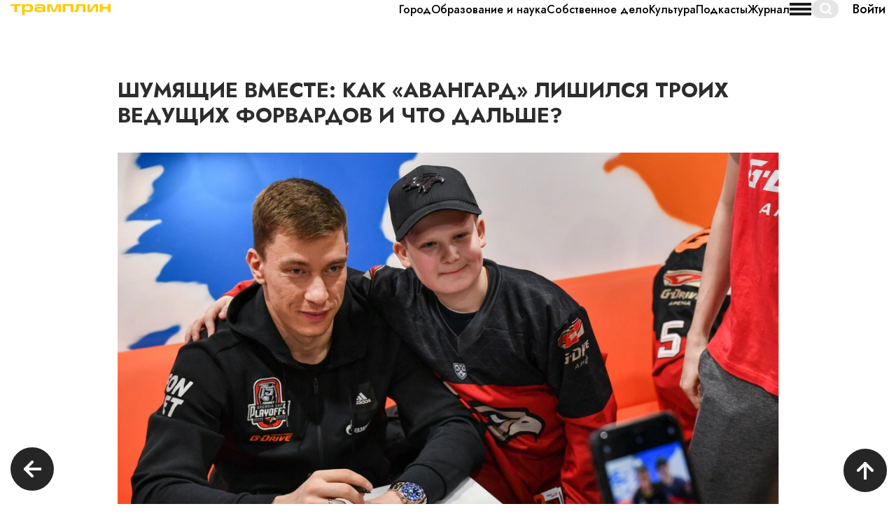

--- FILE ---
content_type: text/html; charset=utf-8
request_url: https://tramplin.media/news/7/4473
body_size: 23695
content:
<!DOCTYPE html>
<html lang="ru" dir="ltr"
  xmlns:fb="http://ogp.me/ns/fb#"
  xmlns:og="http://ogp.me/ns#">

	<head>
		<title>Шумящие вместе: как «Авангард» лишился троих ведущих форвардов и что дальше?. Медиа «Трамплин» Омск</title>
		<meta http-equiv="Content-Type" content="text/html; charset=utf-8" />
<script src="/sites/all/modules/contrib/webpdrupal7/core_scripts/staff/js/lazysizes/lazysizes.min.js" async="async"></script>
<script src="/sites/all/modules/contrib/webpdrupal7/core_scripts/staff/js/webp-on-off-class.min.js" async="async"></script>
<script src="/sites/all/modules/contrib/webpdrupal7/core_scripts/staff/js/lazysizes/lazysizes.unveilhooks.min.js" async="async"></script>
<script type="application/ld+json">{"@context":"http:\/\/schema.org\/","@type":"BreadcrumbList","itemListElement":[{"@type":"ListItem","position":1,"name":"\u0413\u043b\u0430\u0432\u043d\u0430\u044f \u0441\u0442\u0440\u0430\u043d\u0438\u0446\u0430","item":"https:\/\/tramplin.media\/"},{"@type":"ListItem","position":2,"name":"\u0413\u043e\u0440\u043e\u0434","item":"https:\/\/tramplin.media\/news\/7"},{"@type":"ListItem","position":3,"name":"\u0428\u0443\u043c\u044f\u0449\u0438\u0435 \u0432\u043c\u0435\u0441\u0442\u0435: \u043a\u0430\u043a \u00ab\u0410\u0432\u0430\u043d\u0433\u0430\u0440\u0434\u00bb \u043b\u0438\u0448\u0438\u043b\u0441\u044f \u0442\u0440\u043e\u0438\u0445 \u0432\u0435\u0434\u0443\u0449\u0438\u0445 \u0444\u043e\u0440\u0432\u0430\u0440\u0434\u043e\u0432 \u0438 \u0447\u0442\u043e \u0434\u0430\u043b\u044c\u0448\u0435?","item":"https:\/\/tramplin.media\/news\/7\/4473"}]}</script>
<meta name="description" content="Шумящие вместе: как «Авангард» лишился троих ведущих форвардов и что дальше?. Медиа «Трамплин» Омск. вторник, января 13, 2026 - 20:55" />
<link rel="canonical" href="https://tramplin.media/news/7/4473" />
<meta property="og:site_name" content="Новое медиа «Трамплин» I Омск" />
<meta property="og:url" content="https://трамплиномск.рф/news/7/4473" />
<meta property="og:type" content="website" />
<meta property="og:title" content="Медиа «Трамплин»: Шумящие вместе: как «Авангард» лишился троих ведущих форвардов и что дальше?" />
<meta property="og:description" content="Шумящие вместе: как «Авангард» лишился троих ведущих форвардов и что дальше?. Медиа «Трамплин» Омск. вторник, января 13, 2026 - 20:55" />
<meta property="og:image" content="https://tramplin.media/sites/default/files/styles/for_metatags/public/20230511_avg_2.jpg?itok=jFE2xwjV" />
<meta property="og:image:url" content="https://tramplin.media/sites/default/files/styles/for_metatags/public/20230511_avg_2.jpg?itok=jFE2xwjV" />
<meta property="og:image:width" content="600" />
<meta property="og:image:height" content="600" />
		<meta name="viewport" content="width=device-width, initial-scale=1.0">
		<link rel="shortcut icon" href="/favicon.ico" type="image/x-icon">
		<link rel="apple-touch-icon" sizes="180x180" href="/sites/all/themes/tramplin/apple-touch-icon.png">
		<link rel="icon" sizes="32x32" href="/sites/all/themes/tramplin/favicon-32x32.jpg" type="image/jpeg">
		<link rel="icon" sizes="16x16" href="/sites/all/themes/tramplin/favicon-16x16.jpg" type="image/jpeg">
		<link rel="manifest" href="/sites/all/themes/tramplin/manifest.json">
		<link rel="mask-icon" href="/sites/all/themes/tramplin/safari-pinned-tab.svg" color="#FFCC00">
		<link rel="msapplication-config" href="/browserconfig.xml">
		<meta name="theme-color" content="#ffffff">
		<style>
@import url("https://tramplin.media/modules/system/system.base.css?sljp2d");
</style>
<style>
@import url("https://tramplin.media/sites/all/modules/contrib/colorbox_node/colorbox_node.css?sljp2d");
@import url("https://tramplin.media/sites/all/modules/contrib/date/date_api/date.css?sljp2d");
@import url("https://tramplin.media/modules/field/theme/field.css?sljp2d");
@import url("https://tramplin.media/modules/node/node.css?sljp2d");
@import url("https://tramplin.media/sites/all/modules/contrib/views/css/views.css?sljp2d");
@import url("https://tramplin.media/sites/all/modules/contrib/ckeditor/css/ckeditor.css?sljp2d");
</style>
<style>
@import url("https://tramplin.media/sites/all/modules/contrib/colorbox/styles/default/colorbox_style.css?sljp2d");
@import url("https://tramplin.media/sites/all/modules/contrib/ctools/css/ctools.css?sljp2d");
@import url("https://tramplin.media/sites/all/modules/webform_layout/layout_box.css?sljp2d");
@import url("https://tramplin.media/sites/all/modules/contrib/webform/css/webform.css?sljp2d");
</style>
<link type="text/css" rel="stylesheet" href="https://cdn.jsdelivr.net/npm/bootstrap@3.4.1/dist/css/bootstrap.css" media="all" />
<link type="text/css" rel="stylesheet" href="https://cdn.jsdelivr.net/npm/@unicorn-fail/drupal-bootstrap-styles@0.0.2/dist/3.3.1/7.x-3.x/drupal-bootstrap.css" media="all" />
<style>
@import url("https://tramplin.media/sites/all/themes/tramplin/css/style.css?sljp2d");
@import url("https://tramplin.media/sites/all/themes/tramplin/css/slick.css?sljp2d");
@import url("https://tramplin.media/sites/all/themes/tramplin/css/animate.min.css?sljp2d");
@import url("https://tramplin.media/sites/all/themes/tramplin/css/custom.css?sljp2d");
</style>
		<!-- HTML5 element support for IE6-8 -->
		<!--[if lt IE 9]>
		<script src="https://cdn.jsdelivr.net/html5shiv/3.7.3/html5shiv-printshiv.min.js"></script>
	<![endif]-->
		<!-- Yandex.Metrika counter -->
		<script type="text/javascript" >
			(function(m,e,t,r,i,k,a){m[i]=m[i]||function(){(m[i].a=m[i].a||[]).push(arguments)};
				m[i].l=1*new Date();
				for (var j = 0; j < document.scripts.length; j++) {if (document.scripts[j].src === r) { return; }}
					k=e.createElement(t),a=e.getElementsByTagName(t)[0],k.async=1,k.src=r,a.parentNode.insertBefore(k,a)})
			(window, document, "script", "https://mc.yandex.ru/metrika/tag.js", "ym");

			ym(69079792, "init", {
				clickmap:true,
				trackLinks:true,
				accurateTrackBounce:true,
				webvisor:true
			});
		</script>
		<noscript><div><img src="https://mc.yandex.ru/watch/69079792" style="position:absolute; left:-9999px;" alt="" /></div></noscript>
		<!-- /Yandex.Metrika counter -->
		
		<script type="application/ld+json">
			{
				"@context": "http://schema.org",
				"@type": "Organization",
				"url": "https://tramplin.media/",
				"name": "«Трамплин» – Новое медиа Омска",
				"logo": "/sites/all/themes/tramplin/logo-200x200.png",
				"description": "Новости Омска и Омской области: про настоящее, которое должно стать будущим. Новости Омска и Омской области.",
				"address": {
					"@type": "PostalAddress",
					"addressLocality": "Омск, Россия"
				},
				"sameAs": ["https://vk.com/tramplin_omsk", "https://www.youtube.com/channel/UCGUHd8V8RG3AOCUbU5hoziw"]
			}
		</script>

		<script type="text/javascript">!function(){var t=document.createElement("script");t.type="text/javascript",t.async=!0,t.src='https://vk.com/js/api/openapi.js?169',t.onload=function(){VK.Retargeting.Init("VK-RTRG-1717848-7IZhk"),VK.Retargeting.Hit()},document.head.appendChild(t)}();</script><noscript><img src="https://vk.com/rtrg?p=VK-RTRG-1717848-7IZhk" style="position:fixed; left:-999px;" alt=""/></noscript>
		<!-- Top.Mail.Ru counter -->
		<script type="text/javascript">
			var _tmr = window._tmr || (window._tmr = []);
			_tmr.push({id: "3360226", type: "pageView", start: (new Date()).getTime()});
			(function (d, w, id) {
				if (d.getElementById(id)) return;
				var ts = d.createElement("script"); ts.type = "text/javascript"; ts.async = true; ts.id = id;
				ts.src = "https://top-fwz1.mail.ru/js/code.js";
				var f = function () {var s = d.getElementsByTagName("script")[0]; s.parentNode.insertBefore(ts, s);};
				if (w.opera == "[object Opera]") { d.addEventListener("DOMContentLoaded", f, false); } else { f(); }
			})(document, window, "tmr-code");
		</script>
		<noscript><div><img src="https://top-fwz1.mail.ru/counter?id=3360226;js=na" style="position:absolute;left:-9999px;" alt="Top.Mail.Ru" /></div></noscript>
		<!-- /Top.Mail.Ru counter -->

		<!-- Google tag (gtag.js) -->
		<script async src="https://www.googletagmanager.com/gtag/js?id=G-V6YSQXJQYD"></script>
		<script>
			window.dataLayer = window.dataLayer || [];
			function gtag(){dataLayer.push(arguments);}
			gtag('js', new Date());

			gtag('config', 'G-V6YSQXJQYD');
		</script>
	</head>
	<body class="html not-front not-logged-in no-sidebars page-node page-node- page-node-4473 node-type-news">
		<div id="skip-link">
			<a href="#main-content" class="element-invisible element-focusable">Перейти к основному содержанию</a>
		</div>
				<header class="header">
	  <div class="region region-navigation">
    <section id="block-views-header-block" class="block block-views clearfix">

      
  <div class="view view-header view-id-header view-display-id-block container view-dom-id-ded67c9c69e51891cb71afcc5b5c4abb">
        
  
  
      <div class="view-content">
        <div class="views-row views-row-1 views-row-odd views-row-first views-row-last">
    

<div class="header__wrapper">
	<a href="/" class="header__logo">
		<img src="https://tramplin.media/sites/default/files/logo.svg" alt="" srcset="[data-uri]" data-srcset="https://tramplin.media/sites/default/files/logo.svg" class="lazyload" data-expand="500">
	</a>
	<div class="header__menu">
													<a href="/news/1" class="fm">Мировоззрение</a>
																	<a href="/news/18" class="fm">Подкасты</a>
											<a href="/news/2" class="fm">История Омска</a>
											<a href="/news/3" class="fm">Здоровье и красота</a>
											<a href="/news/4" class="fm">Собственное дело</a>
											<a href="/news/5" class="fm">Образование и наука</a>
											<a href="/news/6" class="fm">Дом.семья.дети</a>
											<a href="/news/7" class="fm">Город</a>
											<a href="/news/8" class="fm">Где купить выгодно?</a>
											<a href="/news/9" class="fm">Культура</a>
											<a href="/news/30" class="fm">Журнал</a>
			</div>
	<div class="header__burger">
		<span class="line line-1"></span>
		<span class="line line-2"></span>
		<span class="line line-3"></span>
	</div>
	<div class="header-search">
		<form class="form-search content-search" action="/news/7/4473" method="post" id="search-block-form" accept-charset="UTF-8"><div><div>
      <h2 class="element-invisible">Форма поиска</h2>
    <div class="input-group"><input title="Введите ключевые слова для поиска." placeholder="Поиск" class="form-control form-text" type="text" id="edit-search-block-form--2" name="search_block_form" value="" size="15" maxlength="128"><span class="input-group-btn"><button type="submit" class="btn btn-primary"><span class="icon glyphicon glyphicon-search" aria-hidden="true"></span>
</button></span></div><div class="form-actions form-wrapper form-group" id="edit-actions"><button class="element-invisible btn btn-primary form-submit" type="submit" id="edit-submit" name="op" value="Поиск">Поиск</button>
</div><input type="hidden" name="form_build_id" value="form-PSLQlXeeLkoIIIPJqYmY5Sq-akVr5wNaHYIqrZwJ4YY">
<input type="hidden" name="form_id" value="search_block_form">
</div>
</div></form>	</div>
			<a href="/user/" class="header__auth fm">
			Войти
		</a>
	</div>
<div class="header-menu-mobile">
	<div class="header-menu-mobile__wrapper">
													<a href="/news/1" class="fm">Мировоззрение</a>
																	<a href="/news/18" class="fm">Подкасты</a>
											<a href="/news/2" class="fm">История Омска</a>
											<a href="/news/3" class="fm">Здоровье и красота</a>
											<a href="/news/4" class="fm">Собственное дело</a>
											<a href="/news/5" class="fm">Образование и наука</a>
											<a href="/news/6" class="fm">Дом.семья.дети</a>
											<a href="/news/7" class="fm">Город</a>
											<a href="/news/8" class="fm">Где купить выгодно?</a>
											<a href="/news/9" class="fm">Культура</a>
											<a href="/news/30" class="fm">Журнал</a>
			</div>
				<div class="header-menu-mobile__about">
			<ul class="menu nav"><li class="first last leaf"><a href="/about">О проекте</a></li>
</ul>		</div>
		<div class="header-menu-mobile__social">
		<p>Мы в соцетях</p>
		<div class="header-menu-mobile__social-wrapper">
							<a href="https://t.me/TramplinOmsk" target="_blank">
					<svg width="26" height="19" viewbox="0 0 26 19" fill="none" xmlns="http://www.w3.org/2000/svg">
						<path fill-rule="evenodd" clip-rule="evenodd" d="M1.78736 8.17938C8.76667 5.49804 13.4206 3.73034 15.7493 2.87627C22.3979 0.437736 23.7795 0.0141366 24.68 0.000149138C24.878 -0.00292726 25.3208 0.0403535 25.6077 0.245594C25.8499 0.418895 25.9165 0.653001 25.9484 0.817309C25.9803 0.981618 26.02 1.35592 25.9884 1.64838C25.6281 4.98655 24.0692 13.0874 23.276 16.8262C22.9404 18.4082 22.2796 18.9387 21.6399 18.9906C20.2496 19.1034 19.1938 18.1804 17.8473 17.402C15.7401 16.184 14.5498 15.4259 12.5044 14.2373C10.1407 12.8638 11.673 12.1089 13.0201 10.8751C13.3726 10.5522 19.4983 5.63905 19.6169 5.19335C19.6317 5.13761 19.6455 4.92982 19.5055 4.82011C19.3655 4.71039 19.1589 4.74791 19.0098 4.77775C18.7985 4.82004 15.4323 6.78196 8.91132 10.6635C7.95585 11.242 7.09041 11.5239 6.31501 11.5091C5.46019 11.4929 3.81586 11.0829 2.59347 10.7326C1.09416 10.3028 -0.0974649 10.0756 0.00629874 9.34573C0.0603452 8.96558 0.654034 8.57679 1.78736 8.17938Z" fill="#C4C4C4"></path>
					</svg>
				</a>
										<a href="https://vk.com/tramplin_omsk" target="_blank">
					<svg width="27" height="16" viewbox="0 0 27 16" fill="none" xmlns="http://www.w3.org/2000/svg">
						<path d="M15.2512 3.716C15.2232 4.64157 15.135 5.56713 15.2433 6.49269C15.2678 6.70224 15.3099 6.89994 15.4131 7.0832C15.6355 7.47453 15.9834 7.54635 16.3208 7.25202C16.7953 6.83774 17.1724 6.33424 17.5224 5.80815C18.3996 4.49961 19.1293 3.09258 19.6972 1.61423C19.9243 1.01817 20.2423 0.718658 20.9176 0.737169C22.3135 0.774191 23.7115 0.719028 25.1089 0.708662C25.8827 0.703108 26.1652 1.09481 25.9317 1.84859C25.7385 2.47241 25.415 3.03071 25.0776 3.57976C24.3656 4.73819 23.5158 5.79334 22.7301 6.89661C22.4847 7.24018 22.2329 7.58523 22.0199 7.95064C21.6555 8.57225 21.7015 8.99986 22.1937 9.52003C22.7938 10.1539 23.4169 10.7655 24.0253 11.3897C24.5498 11.9265 25.0488 12.487 25.4722 13.1138C25.641 13.3633 25.7978 13.621 25.904 13.9072C26.1655 14.6143 25.8705 15.1289 25.1402 15.193C24.6318 15.2385 24.1206 15.2496 23.6101 15.2611C22.8848 15.2778 22.1577 15.2548 21.4338 15.2963C20.6445 15.3415 19.9948 15.0371 19.4033 14.5484C18.8223 14.0712 18.3517 13.4818 17.8635 12.9113C17.5523 12.5474 17.2364 12.1879 16.84 11.9191C16.3899 11.6137 16.0978 11.6599 15.7574 12.0924C15.4225 12.5163 15.3034 13.0235 15.2537 13.5536C15.2271 13.8424 15.2102 14.1327 15.1782 14.4207C15.1228 14.915 14.8699 15.1508 14.3968 15.2052C10.6484 15.6384 7.72272 14.1316 5.42524 11.1646C3.22598 8.32568 1.55018 5.16877 0.152837 1.84673C-0.173833 1.07111 0.00892901 0.797515 0.838914 0.742722C2.04702 0.663494 3.25656 0.68978 4.46574 0.685337C5.03381 0.683116 5.36084 1.04372 5.57706 1.55166C6.11671 2.81672 6.72292 4.04772 7.35647 5.26466C7.7256 5.9729 8.14293 6.65115 8.7477 7.17909C9.3593 7.71444 9.81837 7.58634 10.0029 6.77925C10.3404 5.30723 10.3397 3.82078 10.058 2.33654C9.93745 1.70272 9.55969 1.32175 8.94269 1.17663C8.56853 1.08888 8.55234 1.00151 8.81353 0.707551C9.08012 0.407669 9.4273 0.254025 9.80182 0.192568C11.27 -0.0488194 12.7433 -0.0762161 14.2111 0.184423C14.9465 0.315112 15.2278 0.665715 15.2473 1.43356C15.2663 2.19475 15.2512 2.95741 15.2512 3.716Z" fill="#C4C4C4"></path>
					</svg>
				</a>
										<a href="https://www.youtube.com/channel/UCCIy4SA3IANB0ZgqzRG-9Tw" target="_blank">
					<svg width="26" height="19" viewbox="0 0 26 19" fill="none" xmlns="http://www.w3.org/2000/svg">
						<path d="M25.7507 5.60554C25.7506 4.11882 25.1599 2.69303 24.1086 1.6418C23.0573 0.590569 21.6315 -4.21506e-09 20.1447 0H5.60554C4.11886 0 2.69307 0.590583 1.64183 1.64183C0.590582 2.69307 0 4.11886 0 5.60554V12.4197C-4.21506e-09 13.9064 0.590569 15.3322 1.6418 16.3835C2.69303 17.4348 4.11882 18.0255 5.60554 18.0256H20.1447C21.6315 18.0256 23.0574 17.435 24.1088 16.3837C25.1601 15.3324 25.7507 13.9065 25.7507 12.4197V5.60554ZM16.5785 9.3558L10.7788 12.5362C10.5255 12.6725 10.3001 12.4902 10.3001 12.2035V5.67562C10.3001 5.38519 10.534 5.20325 10.786 5.34677L16.6246 8.69431C16.8825 8.84122 16.8386 9.2148 16.5785 9.3558Z" fill="#C4C4C4"></path>
					</svg>
				</a>
													<a href="https://music.yandex.com/album/24235488" target="_blank">
					<svg width="9" height="21" viewbox="0 0 9 21" fill="none" xmlns="http://www.w3.org/2000/svg">
						<path d="M9 20.9975C8.34194 20.9975 7.68389 20.9975 7.02584 20.9975C7.02584 20.9824 7.02803 20.9673 7.02803 20.9547C7.02803 18.3054 7.02803 15.6537 7.02803 13.0044C7.02803 12.9893 7.02803 12.9742 7.02803 12.9516C7.00829 12.9516 6.99293 12.9516 6.97977 12.9516C6.46649 12.9516 5.95321 12.9516 5.43992 12.9516C5.40483 12.9516 5.38728 12.9641 5.37192 13.0019C5.03851 13.8632 4.70509 14.7244 4.36949 15.5882C3.66975 17.3913 2.97002 19.1969 2.27029 21C1.51353 21 0.756763 21 0 21C0.00438703 20.9874 0.00658055 20.9723 0.0109676 20.9597C1.13185 18.1443 2.25274 15.3339 3.37363 12.5209C3.39118 12.4781 3.40653 12.4353 3.42408 12.3925C3.40434 12.3799 3.38898 12.3698 3.37143 12.3598C2.98976 12.1306 2.63441 11.8561 2.31635 11.5237C1.74385 10.9243 1.34901 10.1965 1.09676 9.36047C0.877407 8.63017 0.778699 7.8772 0.747989 7.10913C0.726054 6.57525 0.737022 6.04137 0.79186 5.51001C0.837924 5.04413 0.91689 4.58328 1.03753 4.13503C1.25689 3.31155 1.59688 2.56362 2.097 1.9139C2.62564 1.22641 3.27053 0.730303 4.01633 0.407963C4.54277 0.181317 5.08896 0.0554024 5.64831 0.0151098C5.71411 0.0100732 5.77992 0.00503658 5.84572 0C6.89642 0 7.94931 0 9 0C9 0.017628 8.99781 0.0352561 8.99781 0.0528841C8.99781 7.01847 8.99781 13.9815 8.99781 20.9471C8.99781 20.9622 9 20.9799 9 20.9975ZM7.02584 11.0679C7.02584 8.01067 7.02584 4.96103 7.02584 1.90634C7.01487 1.90634 7.00609 1.90634 6.99732 1.90634C6.63978 1.90634 6.28443 1.90634 5.92688 1.90634C5.69876 1.90634 5.47282 1.93656 5.25128 1.997C4.49671 2.19846 3.91762 2.67946 3.50743 3.42991C3.24421 3.9109 3.08628 4.43974 2.98757 4.99376C2.91299 5.40676 2.8757 5.82228 2.86254 6.24283C2.8428 6.89003 2.86912 7.53472 2.9788 8.17184C3.05776 8.63017 3.18279 9.07339 3.3824 9.48387C3.66756 10.0706 4.07117 10.5088 4.61077 10.7758C5.02315 10.9797 5.45966 11.0628 5.90495 11.0679C6.26468 11.0729 6.62662 11.0679 6.98635 11.0679C7.00171 11.0679 7.01267 11.0679 7.02584 11.0679Z" fill="#C4C4C4"></path>
					</svg>
				</a>
					</div>
	</div>
			<a href="/user/" class="header-menu-mobile__auth fm">
			Войти
		</a>
	</div>  </div>
    </div>
  
  
  
  
  
  
</div>
</section>
  </div>
</header>


<div class="main-container container-fluid">
					<section class="col-sm-12">
						<a id="main-content"></a>
															</section>
					  <div class="region region-content">
    <section id="block-system-main" class="block block-system clearfix">

      
  

<div itemscope itemtype="http://schema.org/Article">
	<meta itemprop="identifier" content="4473">
	<link itemprop="mainEntityOfPage" href="https://%D1%82%D1%80%D0%B0%D0%BC%D0%BF%D0%BB%D0%B8%D0%BD%D0%BE%D0%BC%D1%81%D0%BA.%D1%80%D1%84/news/7/4473">
	<link itemprop="image" href="https://%D1%82%D1%80%D0%B0%D0%BC%D0%BF%D0%BB%D0%B8%D0%BD%D0%BE%D0%BC%D1%81%D0%BA.%D1%80%D1%84/sites/default/files/20230511_avg_2.jpg">
	<meta itemprop="headline name" content="Шумящие вместе: как «Авангард» лишился троих ведущих форвардов и что дальше?">
	<meta itemprop="description" content="Новое медиа «Трамплин» Омск: . . Спецпроекты, статьи про жизнь, людей и город.">
	<meta itemprop="datePublished" content="1970-01-01">
	<meta itemprop="dateModified" content="1970-01-01">
	<div itemprop="publisher" itemscope="" itemtype="http://schema.org/Organization">
		<meta itemprop="name" content="Трамплин">
		<link itemprop="sameAs" href="https://%D1%82%D1%80%D0%B0%D0%BC%D0%BF%D0%BB%D0%B8%D0%BD%D0%BE%D0%BC%D1%81%D0%BA.%D1%80%D1%84">
		<div itemprop="logo" itemscope itemtype="https://schema.org/ImageObject">
			<link itemprop="url image" href="https://xn--80aqgcecgifhtc.xn--p1ai/sites/all/themes/tramplin/logo-200x200.png">
		</div>
	</div>
	<div itemprop="author" itemscope="" itemtype="http://schema.org/Person">
		<meta itemprop="name" content="Трамплин">
	</div>
</div>


<article id="node-" class="news-single node node-news node-promoted clearfix">
	<div class="container-fluid">

		
		<div class="news-single-banner flex aic w100">
			<div class="container">
				<h1 class="title" style="font-size: px">Шумящие вместе: как «Авангард» лишился троих ведущих форвардов и что дальше?
</h1>
				<img src="https://tramplin.media/sites/default/files/20230511_avg_2.jpg" alt="" srcset="[data-uri]" data-srcset="https://tramplin.media/sites/default/files/20230511_avg_2.jpg.webp" class="lazyload" data-expand="500">
			</div>
		</div>
		<div class="news-single-add-info">
			<div class="container" itemprop="articleBody">
				<div class="flex">
					<div class="flex">
																	</div>
					<div>
						<p>Дата публикации: 10.05.2023</p>
					</div>
				</div>
			</div>
		</div>
		<div class="news-single-desc">
			<div class="container">
								<p class="rtecenter"><span style="line-height:1.3"><span style="font-size:16px"><span style="font-family:Arial,Helvetica,sans-serif"><span style="color:#000000"><strong>Омский Голливуд</strong></span></span></span></span></p>
<p><span style="line-height:1.3"><span style="font-size:16px"><span style="font-family:Arial,Helvetica,sans-serif"><span style="color:#000000">При финском тренере Раймо Сумманене «ястребов» метко окрестили ХК «Голливуд» – за умение генерировать разного рода инфоповоды в промышленных масштабах. Годы идут, ничего не менятся. Покой офису «Авангарда» только снится.</span></span></span></span></p>
<p><span style="line-height:1.3"><span style="font-size:16px"><span style="font-family:Arial,Helvetica,sans-serif"><span style="color:#000000">С разнообразием сюжетов тоже полный порядок. Год назад громыхало вокруг фигуры доморощенного воспитанника Кирилла Семёнова. Ему, по многочисленным свидетельствам, отсоветовала возвращаться в Омск собственная жена. «Авангард» гневался на потерю ключевого центрфорварда. Хоккеист выдавил из себя недовольство. Мол, не увидел со стороны клуба какой-то особенной заинтересованности.</span></span></span></span></p>
<p><span style="line-height:1.3"><span style="font-size:16px"><span style="font-family:Arial,Helvetica,sans-serif"><span style="color:#000000">Так что Семёнов уехал в казанский «Ак Барс» под ядовитые комментарии (подкаблучник!) с общим рефреном «не очень-то и хотелось».</span></span></span></span></p>
<p><span style="line-height:1.3"><span style="font-size:16px"><span style="font-family:Arial,Helvetica,sans-serif"><span style="color:#000000">Кто же знал, что всего через 12 месяцев тот конфликт будет выглядеть мелким бытовым недоразумением? Сейчас вокруг «Авангарда» идёт самая настоящая медиабитва с участием нескольких топ-игроков, двух влиятельных хоккейных агентов, десятков телеграм-каналов.</span></span></span></span></p>
<p><span style="line-height:1.3"><span style="font-size:16px"><span style="font-family:Arial,Helvetica,sans-serif"><span style="color:#000000">А что случилось?</span></span></span></span></p>
<p> </p>
<p class="rtecenter"><span style="line-height:1.3"><span style="font-size:16px"><span style="font-family:Arial,Helvetica,sans-serif"><span style="color:#000000"><strong>Как поссорились Рашид и Шуми</strong></span></span></span></span></p>
<p><span style="line-height:1.3"><span style="font-size:16px"><span style="font-family:Arial,Helvetica,sans-serif"><span style="color:#000000">Повод для разбирательств вполне обыденный. У лидеров «Авангарда» образца сезона-22/23 Владимира Ткачёва, Сергея Толчинского, Арсения Грицюка синхронно закончились контракты.</span></span></span></span></p>
<p><span style="line-height:1.3"><span style="font-size:16px"><span style="font-family:Arial,Helvetica,sans-serif"><span style="color:#000000">Попутно сошлись ещё несколько факторов. Федерация хоккея России сократила квоту на заявку иностранцев в КХЛ – с пяти до трёх на команду, что автоматом повысило цену на сильных местных игроков. «Авангард» ещё зимой выписал новый контракт форварду Риду Буше и задрал прайс до 95 миллионов рублей за сезон. Эта цифра стала ориентиром для других звёзд клуба, но с учётом потолка зарплат в 900 миллионов стало очевидно – с кем-то так или иначе придётся прощаться. Ведь если всем раздать такие деньжищи, тогда «ястребы» получат дикий перекос в платёжной ведомости.</span></span></span></span></p>
<p> </p>
<p><span style="line-height:1.3"><span style="font-size:16px"><span style="font-family:Arial,Helvetica,sans-serif"><span style="color:#000000"><img src="/sites/default/files/image_from_word/filefromword16837171327680.png" style="display:block; float:none; height:451px; margin:auto; width:800px" alt="" srcset="[data-uri]" data-srcset="/sites/default/files/image_from_word/filefromword16837171327680.png" class="lazyload" data-expand="500"></span></span></span></span></p>
<p class="rtecenter"><span style="font-size:14px"><span style="line-height:1.3"><span style="font-family:Arial,Helvetica,sans-serif"><span style="color:#000000"><em>Агент Шуми Бабаев устроил «Авангарду» весёлую жизнь</em>.</span></span></span></span></p>
<p> </p>
<p><span style="line-height:1.3"><span style="font-size:16px"><span style="font-family:Arial,Helvetica,sans-serif"><span style="color:#000000">Ну а зажжённым бикфордовым шнуром в этой истории стали напряжённые отношения между бывшим генменеджером «Авангарда» Рашидом Хабибулиным и агентом игроков Шуми Бабаевым. Недопонимание между ними проявилось ещё полгода назад.</span></span></span></span></p>
<ul>
<li style="list-style-type:disc"><span style="line-height:1.3"><span style="font-size:16px"><span style="font-family:Arial,Helvetica,sans-serif"><span style="color:#000000">Рашид, пока не получил работу в Омске, был абсолютно адекватным. Но стоило ему приступить к селекции в «Авангарде», как мои игроки моментально оказались под ударом. Хабибулин предложил обменять Толчинского в другой клуб и срезать ему половину контракта. Когда начались переговоры с Грицюком о продлении контракта, ему было предложено сменить агента, что вообще ни в какие ворота. По Ткачёву мы получили странный оффер: вам дать много денег или нормально? Следом пошли вбросы через СМИ, что Владимир просит у клуба какие-то невероятные суммы. Ну и как нам быть? Переговоры предполагают наличие взвешенных позиций и внятных аргументов. А здесь нас окатили с ног до головы и теперь обвиняют во всех смертных грехах. Естественно, никакого желания оставаться в «Авангарде» ни у Ткачёва, ни у Толчинского, ни у Грицюка нет.</span></span></span></span></li>
</ul>
<p><span style="line-height:1.3"><span style="font-size:16px"><span style="font-family:Arial,Helvetica,sans-serif"><span style="color:#000000">Как известно, «Авангард» попытался исправить положение и перебросил на селекционный фронт Антона Курьянова. Но, похоже, время упущено. И это ведь ещё не всё. Омичи пошли в атаку на Бабаева и его делового партнёра, словенского агента Алёшу Пилко (он, кстати, представляет интересы Рида Буше и Корбэна Найта), сделав запрос в КХЛ и ФХР относительно их других публичных высказываний.</span></span></span></span></p>
<p><span style="line-height:1.3"><span style="font-size:16px"><span style="font-family:Arial,Helvetica,sans-serif"><span style="color:#000000">Бабаев и Пилко хорошенько оттоптались на капитане «Авангарда» Дамире Шарипзянове, который продлил контракт с омичами и зачем-то влез в разборку со своими рекомендациями:</span></span></span></span></p>
<ul>
<li style="list-style-type:disc"><span style="line-height:1.3"><span style="font-size:16px"><span style="font-family:Arial,Helvetica,sans-serif"><span style="color:#000000"><span style="background-color:#ffffff">Тут нужно понимать, с кем Толчинский, Ткачёв и Грицюк работают. Если у них агент сразу начинает переговоры с конфликта, то ничем хорошим это не закончится. Но ничего страшного. Уйдут они – придут такие же ребята, голодные до побед, которые захотят играть, не будут завышать себе цену, </span>–<span style="background-color:#ffffff"> сказал игрок в интервью </span>«<span style="background-color:#ffffff">Чемпионату</span>»<span style="background-color:#ffffff">.</span></span></span></span></span></li>
</ul>
<p><span style="line-height:1.3"><span style="font-size:16px"><span style="font-family:Arial,Helvetica,sans-serif"><span style="color:#000000"><span style="background-color:#ffffff">Бабаев в ответ назвал Шарипзянова </span>«<span style="background-color:#ffffff">крысой</span>»<span style="background-color:#ffffff">, а Пилко предположил, что новый контракт капитану </span>«<span style="background-color:#ffffff">ястребов</span>»<span style="background-color:#ffffff"> дали </span>«<span style="background-color:#ffffff">чуть-чуть за хоккей, а остальное </span>–<span style="background-color:#ffffff"> за умение вылизывать языком нужных людей</span>»<span style="background-color:#ffffff">.</span></span></span></span></span></p>
<p> </p>
<p class="rtecenter"><span style="line-height:1.3"><span style="font-size:16px"><span style="font-family:Arial,Helvetica,sans-serif"><span style="color:#000000"><span style="background-color:#ffffff"><strong>Курьянов и шесть нападающих</strong></span></span></span></span></span></p>
<p><span style="line-height:1.3"><span style="font-size:16px"><span style="font-family:Arial,Helvetica,sans-serif"><span style="color:#000000"><span style="background-color:#ffffff">Обмен </span>«<span style="background-color:#ffffff">любезностями</span>»<span style="background-color:#ffffff"> продолжается уже две недели. КХЛ от оценок происходящего воздерживается. На стороне агентов выступили несколько журналистов из федерального </span>«<span style="background-color:#ffffff">Спорт-Экспресса</span>»<span style="background-color:#ffffff"> и целая сетка телеграм-каналов, которые связывают с Бабаевым-Пилко.</span></span></span></span></span></p>
<p> </p>
<p><span style="line-height:1.3"><span style="font-size:16px"><span style="font-family:Arial,Helvetica,sans-serif"><span style="color:#181b22"><span style="background-color:#ffffff"><em><img src="/sites/default/files/image_from_word/filefromword16837171327791.png" style="display:block; float:none; height:450px; margin:auto; width:800px" alt="" srcset="[data-uri]" data-srcset="/sites/default/files/image_from_word/filefromword16837171327791.png" class="lazyload" data-expand="500"></em></span></span></span></span></span></p>
<p class="rtecenter"><span style="font-size:14px"><span style="line-height:1.3"><span style="font-family:Arial,Helvetica,sans-serif"><span style="color:#000000"><span style="background-color:#ffffff"><em>Игорь Гераськин пока самое громкое приобретение </em></span><em>«</em><span style="background-color:#ffffff"><em>ястребов</em></span><em>»</em><span style="background-color:#ffffff"><em>.</em></span></span></span></span></span></p>
<p> </p>
<p><span style="line-height:1.3"><span style="font-size:16px"><span style="font-family:Arial,Helvetica,sans-serif"><span style="color:#000000">«<span style="background-color:#ffffff">Авангард</span>»<span style="background-color:#ffffff">, по нашим сведениям, также ведёт партизанскую войну в соцсетях и стремится отстоять свою правоту. Но откровенно обидно, что в эти жернова попали Ткачёв и Грицюк. Те самые местные воспитанники, на которых обычно делается дополнительная касса. Теперь им предстоит готовиться к переезду. Более опытный Ткачёв сделает новую попытку заиграть в НХЛ, а на Грицюка нацелен питерский СКА.</span></span></span></span></span></p>
<ul>
<li style="list-style-type:disc"><span style="line-height:1.3"><span style="font-size:16px"><span style="font-family:Arial,Helvetica,sans-serif"><span style="color:#000000"><span style="background-color:#ffffff">В этой истории </span>«<span style="background-color:#ffffff">Авангард</span>»<span style="background-color:#ffffff"> делает одну большую ошибку, смешивая личные и деловые отношения, </span>–<span style="background-color:#ffffff"> считает хоккейный эксперт Леонид Вайсфельд. </span>–<span style="background-color:#ffffff"> Ну не нравится вам по каким-то причинам Бабаев, ок. Но это по факту один из трёх ведущих агентов в КХЛ. Я так и не понял, какой у омичей план Б. Разругались. Дальше-то что?</span></span></span></span></span></li>
</ul>
<p><span style="line-height:1.3"><span style="font-size:16px"><span style="font-family:Arial,Helvetica,sans-serif"><span style="color:#000000"><span style="background-color:#ffffff">К середине мая ситуация с комплектованием у </span>«<span style="background-color:#ffffff">ястребов</span>»<span style="background-color:#ffffff"> действительно выглядит очень непростой. Единственным серьёзным подписанием можно считать появление экс-капитана череповецкой </span>«<span style="background-color:#ffffff">Северстали</span>»<span style="background-color:#ffffff"> Игоря Гераськина. В прошлом сезоне он набрал около 50 очков за результативность и стал одним из открытий чемпионата КХЛ.</span></span></span></span></span></p>
<p><span style="line-height:1.3"><span style="font-size:16px"><span style="font-family:Arial,Helvetica,sans-serif"><span style="color:#000000"><span style="background-color:#ffffff">Для контраста. В эти же сроки омский клуб подписал центрального нападающего Павла Куликова. Он обретался в екатеринбургском </span>«<span style="background-color:#ffffff">Автомобилисте</span>»<span style="background-color:#ffffff">, где с горем пополам забросил за весь чемпионат три шайбы.</span></span></span></span></span></p>
<p><span style="line-height:1.3"><span style="font-size:16px"><span style="font-family:Arial,Helvetica,sans-serif"><span style="color:#000000"><span style="background-color:#ffffff">А вообще на контрактах в </span>«<span style="background-color:#ffffff">Авангарде</span>»<span style="background-color:#ffffff"> сейчас находятся всего 6 нападающих. С таким количеством дыр в составе омичи не сталкивались очень давно. А раз положение аховое, то можно предполагать, что агенты других игроков сейчас выкручивают Курьянову руки по полной программе.</span></span></span></span></span></p>
<p><span style="line-height:1.3"><span style="font-size:16px"><span style="font-family:Arial,Helvetica,sans-serif"><span style="color:#000000"><span style="background-color:#ffffff">Прибавьте к этому затягивающиеся переговоры с главным тренером Бобом Хартли о его возвращении в Омск, чтобы понять: в ХК </span>«<span style="background-color:#ffffff">Голливуд</span>»<span style="background-color:#ffffff"> сочинили настоящий хоккейный детектив. Очень много неизвестных. А кто супергерой и сможет ли он всех спасти, </span>–<span style="background-color:#ffffff"> вообще непонятно.</span></span></span></span></span></p>
<p> </p>
<p><span style="line-height:1.3"><span style="font-size:16px"><span style="font-family:Arial,Helvetica,sans-serif"><span style="color:#000000"><span style="background-color:#ffffff"><strong>Автор:</strong> Константин Серов</span></span></span></span></span></p>
<p> </p>
<hr>
<p> </p>
<p><span style="line-height:1.3"><span style="font-size:16px"><span style="font-family:Arial,Helvetica,sans-serif"><a href="https://t.me/TramplinOmsk"><img alt="" src="/sites/default/files/images/2023/20230330Knopki/frame_13.png" style="display:block; float:none; height:129px; margin:auto; width:600px" srcset="[data-uri]" data-srcset="/sites/default/files/images/2023/20230330Knopki/frame_13.png.webp" class="lazyload" data-expand="500"></a></span></span></span></p>
<p><span style="line-height:1.3"><span style="font-size:16px"><span style="font-family:Arial,Helvetica,sans-serif"><a href="https://vk.com/tramplin_omsk"><img alt="" src="/sites/default/files/images/2023/20230330Knopki/frame_14.png" style="display:block; float:none; height:129px; margin:auto; width:600px" srcset="[data-uri]" data-srcset="/sites/default/files/images/2023/20230330Knopki/frame_14.png.webp" class="lazyload" data-expand="500"></a></span></span></span></p>
			</div>
		</div>
											<div class="news-single-share-and-views">
			<div class="container">
				<div class="flex">
					<div class="news-single-share">
						<strong>Поделиться:</strong>
						<script src="https://yastatic.net/share2/share.js"></script>
						<div class="ya-share2" data-curtain data-services="collections,vkontakte,odnoklassniki,telegram,twitter"></div>
					</div>
					<!-- <div class="news-single-views flex aic">
						<p>Просмотров: 1</p>
						<svg width="20" height="14" viewBox="0 0 20 14" fill="none" xmlns="http://www.w3.org/2000/svg">
							<path d="M18.9826 6.90871C18.9968 6.96508 18.9994 6.99422 18.9999 7.00005C18.9998 7.00036 18.9998 7.00086 18.9997 7.00157C18.9975 7.01691 18.9821 7.1258 18.8855 7.34672C18.786 7.57427 18.6272 7.85989 18.4044 8.18694C17.9593 8.84022 17.2969 9.60268 16.4605 10.3276C14.7758 11.7877 12.4996 13 10 13C7.50039 13 5.22421 11.7877 3.53955 10.3276C2.70305 9.60268 2.04074 8.84022 1.59565 8.18694C1.37282 7.85989 1.21405 7.57427 1.11454 7.34672C1.01793 7.1258 1.0025 7.01691 1.00033 7.00157C1.00023 7.00086 1.00016 7.00036 1.00011 7.00005C1.00059 6.99422 1.00321 6.96508 1.01737 6.90871C1.03446 6.84071 1.0641 6.74981 1.11128 6.63626C1.20606 6.40812 1.35727 6.12283 1.57014 5.79725C1.9955 5.14671 2.63271 4.38777 3.45011 3.66648C5.09131 2.21825 7.36566 1 10 1C12.6343 1 14.9087 2.21825 16.5499 3.66648C17.3673 4.38777 18.0045 5.14671 18.4299 5.79725C18.6427 6.12283 18.7939 6.40812 18.8887 6.63626C18.9359 6.74981 18.9655 6.84071 18.9826 6.90871Z" stroke="#323232" stroke-width="2"/>
							<circle cx="10" cy="7" r="3" fill="#323232"/>
						</svg>
					</div> -->
				</div>
			</div>
		</div>
									<div class="news-single-add-news">
				<div class="container">
					<h2>Читайте также</h2>
					<div class="front-news flex">
																				<div class="f33">
								<div class="front-news-item">
									<span class="item-hover">
										<img src="https://tramplin.media/sites/default/files/styles/for_news/public/filefromword17681537323000.jpeg?itok=fp5rOeL4" alt="Попробуй догони: «Омичка» вписала себя в историю " srcset="[data-uri]" data-srcset="https://tramplin.media/sites/default/files/styles/for_news/public/filefromword17681537323000.jpeg.webp" class="lazyload" data-expand="500">
									</span>
									<div class="flex">
										<div class="news-item-category">Спорт</div>
										<div class="news-item-date">12.01.2026</div>
									</div>
									<a href="/news/7/7941">Попробуй догони: «Омичка» вписала себя в историю </a>
								</div>
							</div>
																				<div class="f33">
								<div class="front-news-item">
									<span class="item-hover">
										<img src="https://tramplin.media/sites/default/files/styles/for_news/public/82-kng_2404.jpg?itok=rTEtbztu" alt="Завтра для чемпионов: что мы хотим от омских спортсменов?" srcset="[data-uri]" data-srcset="https://tramplin.media/sites/default/files/styles/for_news/public/82-kng_2404.jpg.webp" class="lazyload" data-expand="500">
									</span>
									<div class="flex">
										<div class="news-item-category">Спорт</div>
										<div class="news-item-date">01.01.2026</div>
									</div>
									<a href="/news/7/7899">Завтра для чемпионов: что мы хотим от омских спортсменов?</a>
								</div>
							</div>
																				<div class="f33">
								<div class="front-news-item">
									<span class="item-hover">
										<img src="https://tramplin.media/sites/default/files/styles/for_news/public/img_20251217_140717_031.jpg?itok=zxVCZjdI" alt="Удивить Европу: у «Омички» есть хороший шанс войти в историю Суперлиги" srcset="[data-uri]" data-srcset="https://tramplin.media/sites/default/files/styles/for_news/public/img_20251217_140717_031.jpg.webp" class="lazyload" data-expand="500">
									</span>
									<div class="flex">
										<div class="news-item-category">Спорт</div>
										<div class="news-item-date">18.12.2025</div>
									</div>
									<a href="/news/7/7844">Удивить Европу: у «Омички» есть хороший шанс войти в историю Суперлиги</a>
								</div>
							</div>
																				<div class="f33">
								<div class="front-news-item">
									<span class="item-hover">
										<img src="https://tramplin.media/sites/default/files/styles/for_news/public/img_20251203_134418_0.jpg?itok=DyT_TLo7" alt="Чужой среди своих: Сычёв досрочно покинул футбольный «Иртыш»" srcset="[data-uri]" data-srcset="https://tramplin.media/sites/default/files/styles/for_news/public/img_20251203_134418_0.jpg.webp" class="lazyload" data-expand="500">
									</span>
									<div class="flex">
										<div class="news-item-category">Спорт</div>
										<div class="news-item-date">04.12.2025</div>
									</div>
									<a href="/news/7/7794">Чужой среди своих: Сычёв досрочно покинул футбольный «Иртыш»</a>
								</div>
							</div>
																				<div class="f33">
								<div class="front-news-item">
									<span class="item-hover">
										<img src="https://tramplin.media/sites/default/files/styles/for_news/public/photo_5_2025-11-02_14-24-04.jpg?itok=9QHQnthX" alt="«Устали бороться со стереотипами»: как в Омске прошел Кубок федерации по пилонному спорту" srcset="[data-uri]" data-srcset="https://tramplin.media/sites/default/files/styles/for_news/public/photo_5_2025-11-02_14-24-04.jpg.webp" class="lazyload" data-expand="500">
									</span>
									<div class="flex">
										<div class="news-item-category">Спорт</div>
										<div class="news-item-date">02.11.2025</div>
									</div>
									<a href="/news/3/7668">«Устали бороться со стереотипами»: как в Омске прошел Кубок федерации по пилонному спорту</a>
								</div>
							</div>
																				<div class="f33">
								<div class="front-news-item">
									<span class="item-hover">
										<img src="https://tramplin.media/sites/default/files/styles/for_news/public/img_20251022_132134_616.jpg?itok=UmJ4Lc01" alt="Выиграли за себя и за тренера: долгожданный успех омских футболистов" srcset="[data-uri]" data-srcset="https://tramplin.media/sites/default/files/styles/for_news/public/img_20251022_132134_616.jpg.webp" class="lazyload" data-expand="500">
									</span>
									<div class="flex">
										<div class="news-item-category">Спорт</div>
										<div class="news-item-date">23.10.2025</div>
									</div>
									<a href="/news/7/7623">Выиграли за себя и за тренера: долгожданный успех омских футболистов</a>
								</div>
							</div>
											</div>
				</div>
			</div>
		

	</div>
</article>
</section>
<section id="block-block-4" class="block block-block clearfix">

      
  <div class="form">
<div class="container">
<div id="webform-ajax-wrapper-21"><form class="webform-client-form webform-client-form-21" action="/news/7/4473" method="post" id="webform-client-form-21" accept-charset="UTF-8"><div><div class="webform-progressbar">
  

  
  </div>
<div class="form-item webform-component webform-component-markup webform-component--zagolovok form-group form-item form-type-markup form-group"><div class="form-title">Появилась идея для новости? Поделись ею!</div>
</div><div class="webform-layout-box horiz webform-component--flex-block"><div class="form-item webform-component webform-component-textfield webform-component--flex-block--full-name form-group form-item form-item-submitted-flex-block-full-name form-type-textfield form-group"><input required="required" placeholder="Ваше имя" class="form-control form-text required" type="text" id="edit-submitted-flex-block-full-name" name="submitted[flex_block][full_name]" value="" size="60" maxlength="128"> <label class="control-label element-invisible" for="edit-submitted-flex-block-full-name">Ваше имя <span class="form-required" title="Это поле обязательно для заполнения.">*</span></label>
</div><div class="form-item webform-component webform-component-textfield webform-component--flex-block--phone form-group form-item form-item-submitted-flex-block-phone form-type-textfield form-group"><input required="required" placeholder="Телефон" class="phone form-control form-text required" type="text" id="edit-submitted-flex-block-phone" name="submitted[flex_block][phone]" value="" size="60" maxlength="128"> <label class="control-label element-invisible" for="edit-submitted-flex-block-phone">Телефон <span class="form-required" title="Это поле обязательно для заполнения.">*</span></label>
</div></div><div class="form-item webform-component webform-component-textarea webform-component--message form-group form-item form-item-submitted-message form-type-textarea form-group"><div class="form-textarea-wrapper resizable"><textarea required="required" placeholder="Комментарий" class="form-control form-textarea required" id="edit-submitted-message" name="submitted[message]" cols="60" rows="5"></textarea></div> <label class="control-label element-invisible" for="edit-submitted-message">Комментарий <span class="form-required" title="Это поле обязательно для заполнения.">*</span></label>
</div><div class="form-item webform-component webform-component-markup webform-component--policy form-group form-item form-type-markup form-group"><p>Нажимая кнопку "Отправить", Вы соглашаетесь с <a href="/policy">Политикой конфиденциальности</a> сайта.</p>
</div><input type="hidden" name="details[sid]">
<input type="hidden" name="details[page_num]" value="1">
<input type="hidden" name="details[page_count]" value="1">
<input type="hidden" name="details[finished]" value="0">
<input type="hidden" name="form_build_id" value="form-CN7Yn6sVRNW4pjoUu2ygMmavM_VJRQO60WBdUxakkJ0">
<input type="hidden" name="form_id" value="webform_client_form_21">
<input type="hidden" name="webform_ajax_wrapper_id" value="webform-ajax-wrapper-21">
<div class="form-actions"><button class="webform-submit button-primary btn btn-primary form-submit" type="submit" id="edit-webform-ajax-submit-21" name="op" value="Отправить">Отправить</button>
</div></div></form></div></div>
</div>
</section>
  </div>
						</div>

<footer class="footer container-fluid">
	  <div class="region region-footer">
    <section id="block-views-footer-block" class="block block-views clearfix">

      
  <div class="view view-footer view-id-footer view-display-id-block view-dom-id-59c5b01b8f98778e10e0cafedf6a589b">
        
  
  
      <div class="view-content">
        <div class="views-row views-row-1 views-row-odd views-row-first views-row-last">
    
<div class="container">
	<div class="footer-info flex">
		<div class="footer-info-logo">
			<a href="/">
				<svg width="118" height="83" viewbox="0 0 118 83" fill="none" xmlns="http://www.w3.org/2000/svg">
					<path fill-rule="evenodd" clip-rule="evenodd" d="M59.9623 0H20.0917C9.53861 24.8718 9.88227 54.4106 38.622 60.5111C63.7304 65.8418 90.3869 51.6376 102.205 28.363C103.102 26.6022 103.604 25.5476 104.264 23.7717H95.1677C81.3179 59.6231 25.3743 58.8685 59.9623 0V0Z" fill="#FFCC00"></path>
					<path d="M4.55273 78.2913H7.72474V71.0483H12.2775V68.8754H0V71.0483H4.55273V78.2913ZM19.4609 68.8754H22.3318C23.6699 68.8754 24.6948 69.1875 25.4035 69.8118C26.109 70.4331 26.4648 71.3422 26.4648 72.5363V74.591C26.4648 75.291 26.3128 75.9244 26.0117 76.482C25.7076 77.0427 25.2453 77.4852 24.6249 77.8064C24.0014 78.1276 23.2381 78.2913 22.3318 78.2913H19.4791C18.8435 78.2913 18.2748 78.1579 17.7821 77.8882C17.2833 77.6215 16.9336 77.3215 16.7298 76.9912V82.0643H13.5548V68.8754H16.7298V69.9967C17.0887 69.6633 17.4749 69.3906 17.8825 69.1845C18.2961 68.9784 18.8192 68.8754 19.4609 68.8754ZM23.2898 74.3455V72.8181C23.2898 71.6392 22.5508 71.0483 21.0666 71.0483H18.7918C18.1166 71.0483 17.6027 71.2059 17.259 71.515C16.9154 71.8241 16.739 72.2605 16.7298 72.8181V74.3455C16.7481 75.5274 17.4385 76.1184 18.7918 76.1184H21.0666C22.5508 76.1184 23.2898 75.5274 23.2898 74.3455ZM28.2957 74.7425C28.2957 74.194 28.4112 73.7394 28.6424 73.3788C28.8765 73.0121 29.2749 72.7363 29.8345 72.5423C30.4002 72.3484 31.1605 72.2484 32.1246 72.2484H35.9657C36.4188 72.2484 36.7838 72.3241 37.0544 72.4696C37.3221 72.6151 37.5441 72.8454 37.7235 73.1636V71.9817C37.7144 71.5301 37.5775 71.224 37.3129 71.0695C37.0484 70.9149 36.5922 70.8392 35.9444 70.8392H32.6355C32.1307 70.8392 31.7992 70.8695 31.6349 70.927C31.4738 70.9877 31.3947 71.1119 31.3947 71.2998V71.6029H28.3747C28.3747 70.7513 28.6637 70.0846 29.2385 69.5997C29.8132 69.1178 30.8016 68.8754 32.1976 68.8754H36.878C37.833 68.8754 38.6055 69.0208 39.2046 69.3087C39.8037 69.5966 40.2386 69.9876 40.5032 70.4816C40.7678 70.9725 40.8986 71.5423 40.8986 72.1908V78.2913H37.7235V77.2276C37.4133 77.6306 37.1335 77.9064 36.8811 78.061C36.6287 78.2155 36.2394 78.2913 35.7163 78.2913H31.4707C30.4762 78.2913 29.7007 78.0913 29.1381 77.6882C28.5755 77.2882 28.2957 76.6851 28.2957 75.8881V74.7425ZM32.9092 74.2122C32.3405 74.2122 31.9452 74.2879 31.7262 74.4425C31.5042 74.597 31.3947 74.8759 31.3947 75.282C31.3947 75.5396 31.4373 75.7426 31.5315 75.8941C31.6228 76.0487 31.7809 76.1548 31.9999 76.2275C32.2219 76.2942 32.523 76.3275 32.9092 76.3275H36.1755C36.7533 76.3275 37.1609 76.2517 37.3859 76.1002C37.611 75.9426 37.7235 75.6729 37.7235 75.282C37.7235 74.891 37.6079 74.6152 37.3829 74.4546C37.1578 74.291 36.7503 74.2122 36.1755 74.2122H32.9092ZM43.289 68.8754H48.0698L51.0897 76.1184H51.5307L54.5537 68.8754H59.3345V78.2913H56.4849V71.0513H56.0835L52.9449 78.2913H49.6756L46.5401 71.0513H46.1386V78.2913H43.289V68.8754ZM61.436 78.2913V68.8754H74.1149V78.2913H70.9399V71.0483H64.6111V78.2913H61.436ZM88.4392 68.8754V78.2913H85.2641V71.0483H80.389V74.3425C80.389 75.6426 80.0788 76.6245 79.4645 77.2912C78.8502 77.9579 77.9469 78.2913 76.7578 78.2913H75.4166V76.1184C75.9853 76.1184 76.402 76.0669 76.6635 75.9669C76.925 75.8608 77.0984 75.6608 77.1927 75.3668C77.2839 75.0668 77.3295 74.5819 77.3295 73.9061V68.8754H88.4392ZM90.7353 78.2913V68.8754H93.5819V76.1184H93.9286L98.7429 68.8754H99.9138H103.277V78.2913H100.431V71.0513H100.008L95.3428 78.2913H93.5819H90.7353ZM105.321 78.2913V68.8754H108.496V72.0605H114.825V68.8754H118V78.2913H114.825V74.2304H108.496V78.2913H105.321Z" fill="white"></path>
				</svg>
			</a>
		</div>
		<div class="footer-info-desc"><div class="field-content"><h1>Как жить в Омске <br>
и жить хорошо!</h1>
<p>Этот проект для жителей и гостей нашего уютного города. </p>
<p>Омск – место для вдохновения, реализации своих амбиций, стартапов. </p>
<p>Омск – центр нашей жизни!</p>
</div></div>
		<div>
						<div class="footer-info-social flex aic">
									<a href="https://t.me/TramplinOmsk" target="_blank">
						<svg width="26" height="19" viewbox="0 0 26 19" fill="none" xmlns="http://www.w3.org/2000/svg">
							<path fill-rule="evenodd" clip-rule="evenodd" d="M1.78736 8.17938C8.76667 5.49804 13.4206 3.73034 15.7493 2.87627C22.3979 0.437736 23.7795 0.0141366 24.68 0.000149138C24.878 -0.00292726 25.3208 0.0403535 25.6077 0.245594C25.8499 0.418895 25.9165 0.653001 25.9484 0.817309C25.9803 0.981618 26.02 1.35592 25.9884 1.64838C25.6281 4.98655 24.0692 13.0874 23.276 16.8262C22.9404 18.4082 22.2796 18.9387 21.6399 18.9906C20.2496 19.1034 19.1938 18.1804 17.8473 17.402C15.7401 16.184 14.5498 15.4259 12.5044 14.2373C10.1407 12.8638 11.673 12.1089 13.0201 10.8751C13.3726 10.5522 19.4983 5.63905 19.6169 5.19335C19.6317 5.13761 19.6455 4.92982 19.5055 4.82011C19.3655 4.71039 19.1589 4.74791 19.0098 4.77775C18.7985 4.82004 15.4323 6.78196 8.91132 10.6635C7.95585 11.242 7.09041 11.5239 6.31501 11.5091C5.46019 11.4929 3.81586 11.0829 2.59347 10.7326C1.09416 10.3028 -0.0974649 10.0756 0.00629874 9.34573C0.0603452 8.96558 0.654034 8.57679 1.78736 8.17938Z" fill="white"></path>
						</svg>
					</a>
													<a href="https://vk.com/tramplin_omsk" target="_blank">
						<svg width="27" height="16" viewbox="0 0 27 16" fill="none" xmlns="http://www.w3.org/2000/svg">
							<path d="M15.2512 3.716C15.2232 4.64157 15.135 5.56713 15.2433 6.49269C15.2678 6.70224 15.3099 6.89994 15.4131 7.0832C15.6355 7.47453 15.9834 7.54635 16.3208 7.25202C16.7953 6.83774 17.1724 6.33424 17.5224 5.80815C18.3996 4.49961 19.1293 3.09258 19.6972 1.61423C19.9243 1.01817 20.2423 0.718658 20.9176 0.737169C22.3135 0.774191 23.7115 0.719028 25.1089 0.708662C25.8827 0.703108 26.1652 1.09481 25.9317 1.84859C25.7385 2.47241 25.415 3.03071 25.0776 3.57976C24.3656 4.73819 23.5158 5.79334 22.7301 6.89661C22.4847 7.24018 22.2329 7.58523 22.0199 7.95064C21.6555 8.57225 21.7015 8.99986 22.1937 9.52003C22.7938 10.1539 23.4169 10.7655 24.0253 11.3897C24.5498 11.9265 25.0488 12.487 25.4722 13.1138C25.641 13.3633 25.7978 13.621 25.904 13.9072C26.1655 14.6143 25.8705 15.1289 25.1402 15.193C24.6318 15.2385 24.1206 15.2496 23.6101 15.2611C22.8848 15.2778 22.1577 15.2548 21.4338 15.2963C20.6445 15.3415 19.9948 15.0371 19.4033 14.5484C18.8223 14.0712 18.3517 13.4818 17.8635 12.9113C17.5523 12.5474 17.2364 12.1879 16.84 11.9191C16.3899 11.6137 16.0978 11.6599 15.7574 12.0924C15.4225 12.5163 15.3034 13.0235 15.2537 13.5536C15.2271 13.8424 15.2102 14.1327 15.1782 14.4207C15.1228 14.915 14.8699 15.1508 14.3968 15.2052C10.6484 15.6384 7.72272 14.1316 5.42524 11.1646C3.22598 8.32568 1.55018 5.16877 0.152837 1.84673C-0.173833 1.07111 0.00892901 0.797515 0.838914 0.742722C2.04702 0.663494 3.25656 0.68978 4.46574 0.685337C5.03381 0.683116 5.36084 1.04372 5.57706 1.55166C6.11671 2.81672 6.72292 4.04772 7.35647 5.26466C7.7256 5.9729 8.14293 6.65115 8.7477 7.17909C9.3593 7.71444 9.81837 7.58634 10.0029 6.77925C10.3404 5.30723 10.3397 3.82078 10.058 2.33654C9.93745 1.70272 9.55969 1.32175 8.94269 1.17663C8.56853 1.08888 8.55234 1.00151 8.81353 0.707551C9.08012 0.407669 9.4273 0.254025 9.80182 0.192568C11.27 -0.0488194 12.7433 -0.0762161 14.2111 0.184423C14.9465 0.315112 15.2278 0.665715 15.2473 1.43356C15.2663 2.19475 15.2512 2.95741 15.2512 3.716Z" fill="#FDFDFE"></path>
						</svg>
					</a>
													<a href="https://www.youtube.com/channel/UCCIy4SA3IANB0ZgqzRG-9Tw" target="_blank">
						<svg width="26" height="19" viewbox="0 0 26 19" fill="none" xmlns="http://www.w3.org/2000/svg">
							<path d="M25.7507 5.60554C25.7506 4.11882 25.1599 2.69303 24.1086 1.6418C23.0573 0.590569 21.6315 -4.21506e-09 20.1447 0H5.60554C4.11886 0 2.69307 0.590583 1.64183 1.64183C0.590582 2.69307 0 4.11886 0 5.60554V12.4197C-4.21506e-09 13.9064 0.590569 15.3322 1.6418 16.3835C2.69303 17.4348 4.11882 18.0255 5.60554 18.0256H20.1447C21.6315 18.0256 23.0574 17.435 24.1088 16.3837C25.1601 15.3324 25.7507 13.9065 25.7507 12.4197V5.60554ZM16.5785 9.3558L10.7788 12.5362C10.5255 12.6725 10.3001 12.4902 10.3001 12.2035V5.67562C10.3001 5.38519 10.534 5.20325 10.786 5.34677L16.6246 8.69431C16.8825 8.84122 16.8386 9.2148 16.5785 9.3558Z" fill="white"></path>
						</svg>
					</a>
																	<a href="https://music.yandex.com/album/24235488" target="_blank">
						<svg width="9" height="21" viewbox="0 0 9 21" fill="none" xmlns="http://www.w3.org/2000/svg">
							<path d="M9 20.9975C8.34194 20.9975 7.68389 20.9975 7.02584 20.9975C7.02584 20.9824 7.02803 20.9673 7.02803 20.9547C7.02803 18.3054 7.02803 15.6537 7.02803 13.0044C7.02803 12.9893 7.02803 12.9742 7.02803 12.9516C7.00829 12.9516 6.99293 12.9516 6.97977 12.9516C6.46649 12.9516 5.95321 12.9516 5.43992 12.9516C5.40483 12.9516 5.38728 12.9641 5.37192 13.0019C5.03851 13.8632 4.70509 14.7244 4.36949 15.5882C3.66975 17.3913 2.97002 19.1969 2.27029 21C1.51353 21 0.756763 21 0 21C0.00438703 20.9874 0.00658055 20.9723 0.0109676 20.9597C1.13185 18.1443 2.25274 15.3339 3.37363 12.5209C3.39118 12.4781 3.40653 12.4353 3.42408 12.3925C3.40434 12.3799 3.38898 12.3698 3.37143 12.3598C2.98976 12.1306 2.63441 11.8561 2.31635 11.5237C1.74385 10.9243 1.34901 10.1965 1.09676 9.36047C0.877407 8.63017 0.778699 7.8772 0.747989 7.10913C0.726054 6.57525 0.737022 6.04137 0.79186 5.51001C0.837924 5.04413 0.91689 4.58328 1.03753 4.13503C1.25689 3.31155 1.59688 2.56362 2.097 1.9139C2.62564 1.22641 3.27053 0.730303 4.01633 0.407963C4.54277 0.181317 5.08896 0.0554024 5.64831 0.0151098C5.71411 0.0100732 5.77992 0.00503658 5.84572 0C6.89642 0 7.94931 0 9 0C9 0.017628 8.99781 0.0352561 8.99781 0.0528841C8.99781 7.01847 8.99781 13.9815 8.99781 20.9471C8.99781 20.9622 9 20.9799 9 20.9975ZM7.02584 11.0679C7.02584 8.01067 7.02584 4.96103 7.02584 1.90634C7.01487 1.90634 7.00609 1.90634 6.99732 1.90634C6.63978 1.90634 6.28443 1.90634 5.92688 1.90634C5.69876 1.90634 5.47282 1.93656 5.25128 1.997C4.49671 2.19846 3.91762 2.67946 3.50743 3.42991C3.24421 3.9109 3.08628 4.43974 2.98757 4.99376C2.91299 5.40676 2.8757 5.82228 2.86254 6.24283C2.8428 6.89003 2.86912 7.53472 2.9788 8.17184C3.05776 8.63017 3.18279 9.07339 3.3824 9.48387C3.66756 10.0706 4.07117 10.5088 4.61077 10.7758C5.02315 10.9797 5.45966 11.0628 5.90495 11.0679C6.26468 11.0729 6.62662 11.0679 6.98635 11.0679C7.00171 11.0679 7.01267 11.0679 7.02584 11.0679Z" fill="white"></path>
						</svg>
					</a>
							</div>
			<div class="field-content"></div>		</div>
	</div>
	<div class="flex">
		<div class="footer-search">
			<form class="form-search content-search" action="/news/7/4473" method="post" id="search-block-form--2" accept-charset="UTF-8"><div><div>
      <h2 class="element-invisible">Форма поиска</h2>
    <div class="input-group"><input title="Введите ключевые слова для поиска." placeholder="Поиск" class="form-control form-text" type="text" id="edit-search-block-form--4" name="search_block_form" value="" size="15" maxlength="128"><span class="input-group-btn"><button type="submit" class="btn btn-primary"><span class="icon glyphicon glyphicon-search" aria-hidden="true"></span>
</button></span></div><div class="form-actions form-wrapper form-group" id="edit-actions--3"><button class="element-invisible btn btn-primary form-submit" type="submit" id="edit-submit--2" name="op" value="Поиск">Поиск</button>
</div><input type="hidden" name="form_build_id" value="form-1zmZrAstd4-tEUFwlrJxuF8iYAp_2nFgQLhLSWXxhf8">
<input type="hidden" name="form_id" value="search_block_form">
</div>
</div></form>		</div>
		<div class="footer-category-menu flex">
																		<a href="/news/1" class="flex aic f33">
					<span class="flex jcc">
						<img src="https://tramplin.media/sites/default/files/cat_footer_img1.svg" alt="" srcset="[data-uri]" data-srcset="https://tramplin.media/sites/default/files/cat_footer_img1.svg" class="lazyload" data-expand="500">
					</span>
					<span>Мировоззрение</span>
				</a>
																							<a href="/news/18" class="flex aic f33">
					<span class="flex jcc">
						<img src="https://tramplin.media/sites/default/files/podcast_2.svg" alt="" srcset="[data-uri]" data-srcset="https://tramplin.media/sites/default/files/podcast_2.svg" class="lazyload" data-expand="500">
					</span>
					<span>Подкасты</span>
				</a>
															<a href="/news/2" class="flex aic f33">
					<span class="flex jcc">
						<img src="https://tramplin.media/sites/default/files/cat_footer_img6.svg" alt="" srcset="[data-uri]" data-srcset="https://tramplin.media/sites/default/files/cat_footer_img6.svg" class="lazyload" data-expand="500">
					</span>
					<span>История Омска</span>
				</a>
															<a href="/news/3" class="flex aic f33">
					<span class="flex jcc">
						<img src="https://tramplin.media/sites/default/files/cat_footer_img2.svg" alt="" srcset="[data-uri]" data-srcset="https://tramplin.media/sites/default/files/cat_footer_img2.svg" class="lazyload" data-expand="500">
					</span>
					<span>Здоровье и красота</span>
				</a>
															<a href="/news/4" class="flex aic f33">
					<span class="flex jcc">
						<img src="https://tramplin.media/sites/default/files/cat_footer_img3.svg" alt="" srcset="[data-uri]" data-srcset="https://tramplin.media/sites/default/files/cat_footer_img3.svg" class="lazyload" data-expand="500">
					</span>
					<span>Собственное дело</span>
				</a>
															<a href="/news/5" class="flex aic f33">
					<span class="flex jcc">
						<img src="https://tramplin.media/sites/default/files/cat_footer_img4.svg" alt="" srcset="[data-uri]" data-srcset="https://tramplin.media/sites/default/files/cat_footer_img4.svg" class="lazyload" data-expand="500">
					</span>
					<span>Образование и наука</span>
				</a>
															<a href="/news/6" class="flex aic f33">
					<span class="flex jcc">
						<img src="https://tramplin.media/sites/default/files/cat_footer_img9.svg" alt="" srcset="[data-uri]" data-srcset="https://tramplin.media/sites/default/files/cat_footer_img9.svg" class="lazyload" data-expand="500">
					</span>
					<span>Дом.семья.дети</span>
				</a>
															<a href="/news/7" class="flex aic f33">
					<span class="flex jcc">
						<img src="https://tramplin.media/sites/default/files/cat_footer_img5.svg" alt="" srcset="[data-uri]" data-srcset="https://tramplin.media/sites/default/files/cat_footer_img5.svg" class="lazyload" data-expand="500">
					</span>
					<span>Город</span>
				</a>
															<a href="/news/8" class="flex aic f33">
					<span class="flex jcc">
						<img src="https://tramplin.media/sites/default/files/cat_footer_img8.svg" alt="" srcset="[data-uri]" data-srcset="https://tramplin.media/sites/default/files/cat_footer_img8.svg" class="lazyload" data-expand="500">
					</span>
					<span>Где купить выгодно?</span>
				</a>
															<a href="/news/9" class="flex aic f33">
					<span class="flex jcc">
						<img src="https://tramplin.media/sites/default/files/cat_footer_img7.svg" alt="" srcset="[data-uri]" data-srcset="https://tramplin.media/sites/default/files/cat_footer_img7.svg" class="lazyload" data-expand="500">
					</span>
					<span>Культура</span>
				</a>
															<a href="/news/30" class="flex aic f33">
					<span class="flex jcc">
						<img src="https://tramplin.media/sites/default/files/magzine-1_0.svg" alt="" srcset="[data-uri]" data-srcset="https://tramplin.media/sites/default/files/magzine-1_0.svg" class="lazyload" data-expand="500">
					</span>
					<span>Журнал</span>
				</a>
					</div>
		<div class="footer-add-info flex">
			<a href="/pravila-vozvrata">Правила возврата</a>
			<a href="/oplata">Оплата</a>
			<div class="field-content"></div>			<p></p>
			<a href="https://asmart-group.ru/" target="_blank">Сайт разработан <span>IT-company ASMART</span></a>
		</div>
	</div>
</div>  </div>
    </div>
  
  
  
  
  
  
</div>
</section>
  </div>
</footer>

<div class="loader-icon jcc aic">
	<svg width="52" height="36" viewbox="0 0 52 36" fill="none" xmlns="http://www.w3.org/2000/svg">
		<path fill-rule="evenodd" clip-rule="evenodd" d="M26.4983 0.15625H3.64176C-2.40799 14.4144 -2.21098 31.3481 14.2646 34.8453C28.6584 37.9013 43.9397 29.7584 50.7148 16.4158C51.2291 15.4064 51.5167 14.8019 51.8951 13.7838H46.6804C38.7408 34.3363 6.67012 33.9037 26.4983 0.15625V0.15625Z" fill="#FFCC00"></path>
	</svg>
</div>		<script src="https://tramplin.media/sites/default/files/js/js_bHixdNqIm_fGV7c3IlqVJl-OQXz4T0rdcigI0kCjuGg.js"></script>
<script src="https://tramplin.media/sites/default/files/js/js_GfhfG87z3G2pfx75lv_6Kp7vstsqWlnAb2C3ovnrHMY.js"></script>
<script src="https://cdn.jsdelivr.net/npm/bootstrap@3.4.1/dist/js/bootstrap.min.js"></script>
<script src="https://tramplin.media/sites/default/files/js/js_EWekApi9VYCyw8ZQeVRW9uYnLB3zoCtW-U8kJeaSCKI.js"></script>
<script src="https://tramplin.media/sites/default/files/js/js_tJ2N8D7ac3Ox7hvBWqG4RVOYWGHgE-94TuI2Jmr3RIE.js"></script>
<script src="https://tramplin.media/sites/default/files/js/js__JuFmti1OZYyBBidIUJvoDOZg81ze1_8XkKpzZ5SPsY.js"></script>
<script>jQuery.extend(Drupal.settings, {"basePath":"\/","pathPrefix":"","ajaxPageState":{"theme":"tramplin","theme_token":"1bsgkNI4SCl_wfHRIF2v35wkrsSvxJAHVzc0Z1vDCvE","jquery_version":"1.10","js":{"sites\/all\/modules\/contrib\/webpdrupal7\/core_scripts\/staff\/js\/helper-cookie.min.js":1,"sites\/all\/themes\/bootstrap\/js\/bootstrap.js":1,"sites\/all\/modules\/contrib\/jquery_update\/replace\/jquery\/1.10\/jquery.min.js":1,"misc\/jquery-extend-3.4.0.js":1,"misc\/jquery-html-prefilter-3.5.0-backport.js":1,"misc\/jquery.once.js":1,"misc\/drupal.js":1,"sites\/all\/modules\/contrib\/jquery_update\/replace\/ui\/external\/jquery.cookie.js":1,"sites\/all\/modules\/contrib\/jquery_update\/replace\/misc\/jquery.form.min.js":1,"misc\/ajax.js":1,"sites\/all\/modules\/contrib\/jquery_update\/js\/jquery_update.js":1,"https:\/\/cdn.jsdelivr.net\/npm\/bootstrap@3.4.1\/dist\/js\/bootstrap.min.js":1,"public:\/\/languages\/ru_pTsVxYhO_gg9eSqzUooG-0Qq2qkjYpr3SqXa1VqXtt0.js":1,"sites\/all\/libraries\/colorbox\/jquery.colorbox-min.js":1,"sites\/all\/modules\/contrib\/colorbox\/js\/colorbox.js":1,"sites\/all\/modules\/contrib\/colorbox\/styles\/default\/colorbox_style.js":1,"sites\/all\/modules\/contrib\/colorbox\/js\/colorbox_load.js":1,"sites\/all\/modules\/contrib\/colorbox\/js\/colorbox_inline.js":1,"misc\/textarea.js":1,"sites\/all\/themes\/bootstrap\/js\/misc\/_progress.js":1,"sites\/all\/modules\/contrib\/webform\/js\/webform.js":1,"sites\/all\/modules\/contrib\/colorbox_node\/colorbox_node.js":1,"sites\/all\/themes\/tramplin\/js\/main.js":1,"sites\/all\/themes\/tramplin\/js\/jquery.maskedinput.js":1,"sites\/all\/themes\/tramplin\/js\/slick.js":1,"sites\/all\/themes\/tramplin\/js\/jquery-feed-instagram-graph.js":1,"sites\/all\/themes\/bootstrap\/js\/misc\/ajax.js":1},"css":{"modules\/system\/system.base.css":1,"sites\/all\/modules\/contrib\/colorbox_node\/colorbox_node.css":1,"sites\/all\/modules\/contrib\/date\/date_api\/date.css":1,"modules\/field\/theme\/field.css":1,"modules\/node\/node.css":1,"sites\/all\/modules\/contrib\/views\/css\/views.css":1,"sites\/all\/modules\/contrib\/ckeditor\/css\/ckeditor.css":1,"sites\/all\/modules\/contrib\/colorbox\/styles\/default\/colorbox_style.css":1,"sites\/all\/modules\/contrib\/ctools\/css\/ctools.css":1,"sites\/all\/modules\/custom\/donation_module\/css\/style.css":1,"sites\/all\/modules\/webform_layout\/layout_box.css":1,"sites\/all\/modules\/contrib\/webform\/css\/webform.css":1,"https:\/\/cdn.jsdelivr.net\/npm\/bootstrap@3.4.1\/dist\/css\/bootstrap.css":1,"https:\/\/cdn.jsdelivr.net\/npm\/@unicorn-fail\/drupal-bootstrap-styles@0.0.2\/dist\/3.3.1\/7.x-3.x\/drupal-bootstrap.css":1,"sites\/all\/themes\/tramplin\/css\/style.css":1,"sites\/all\/themes\/tramplin\/css\/slick.css":1,"sites\/all\/themes\/tramplin\/css\/animate.min.css":1,"sites\/all\/themes\/tramplin\/css\/custom.css":1}},"colorbox":{"opacity":"0.85","current":"{current} \u0438\u0437 {total}","previous":"\u00ab \u041f\u0440\u0435\u0434\u044b\u0434\u0443\u0449\u0438\u0439","next":"\u0421\u043b\u0435\u0434\u0443\u044e\u0449\u0438\u0439 \u00bb","close":"\u0417\u0430\u043a\u0440\u044b\u0442\u044c","maxWidth":"98%","maxHeight":"98%","fixed":true,"mobiledetect":true,"mobiledevicewidth":"250px","specificPagesDefaultValue":"admin*\nimagebrowser*\nimg_assist*\nimce*\nnode\/add\/*\nnode\/*\/edit\nprint\/*\nprintpdf\/*\nsystem\/ajax\nsystem\/ajax\/*"},"urlIsAjaxTrusted":{"\/news\/7\/4473":true,"\/system\/ajax":true},"ajax":{"edit-webform-ajax-submit-21":{"callback":"webform_ajax_callback","wrapper":"webform-ajax-wrapper-21","progress":{"message":"","type":"throbber"},"event":"click","url":"\/system\/ajax","submit":{"_triggering_element_name":"op","_triggering_element_value":"\u041e\u0442\u043f\u0440\u0430\u0432\u0438\u0442\u044c"}}},"colorbox_node":{"width":"600px","height":"600px"},"bootstrap":{"anchorsFix":"0","anchorsSmoothScrolling":"0","formHasError":1,"popoverEnabled":1,"popoverOptions":{"animation":1,"html":0,"placement":"right","selector":"","trigger":"click","triggerAutoclose":1,"title":"","content":"","delay":0,"container":"body"},"tooltipEnabled":1,"tooltipOptions":{"animation":1,"html":0,"placement":"auto left","selector":"","trigger":"hover focus","delay":0,"container":"body"}}});</script>
		<script src="https://tramplin.media/sites/default/files/js/js_vJjJCkJR2-wSLFt4-EiHIOFXBk9KA-hAu7nJEAAHWSI.js"></script>
<script src="https://tramplin.media/sites/default/files/js/js_MRdvkC2u4oGsp5wVxBG1pGV5NrCPW3mssHxIn6G9tGE.js"></script>
		<a href="#" onclick="history.go(-1); event.preventDefault()" title="Вернуться назад" class="history-back">
			<svg width="62" height="62" viewBox="0 0 62 62" fill="none" xmlns="http://www.w3.org/2000/svg">
				<circle cx="31" cy="31" r="31" fill="#262626" />
				<path d="M44 33.1081L20.9595 33.1081C19.8026 33.1081 18.8649 32.1703 18.8649 31.0135C18.8649 29.8567 19.8026 28.9189 20.9595 28.9189L44 28.9189L44 33.1081Z" fill="white" />
				<path d="M32.4948 42.5189C31.6768 43.3369 30.3506 43.3369 29.5326 42.5189L19.5072 32.4935C18.6892 31.6755 18.6892 30.3493 19.5072 29.5313C20.3252 28.7133 21.6514 28.7133 22.4694 29.5313L32.4948 39.5567C33.3128 40.3747 33.3128 41.7009 32.4948 42.5189Z" fill="white" />
				<path d="M32.4948 19.5081C31.6768 18.6901 30.3506 18.6901 29.5326 19.5081L19.5072 29.5334C18.6892 30.3514 18.6892 31.6776 19.5072 32.4956C20.3252 33.3136 21.6514 33.3136 22.4694 32.4956L32.4948 22.4703C33.3128 21.6523 33.3128 20.326 32.4948 19.5081Z" fill="white" />
			</svg>
		</a>
		<a href="#" class="scroll-top">
			<svg width="62" height="62" viewBox="0 0 62 62" fill="none" xmlns="http://www.w3.org/2000/svg">
				<circle cx="31" cy="31" r="31" fill="#262626" />
				<path d="M44 33.1081L20.9595 33.1081C19.8026 33.1081 18.8649 32.1703 18.8649 31.0135C18.8649 29.8567 19.8026 28.9189 20.9595 28.9189L44 28.9189L44 33.1081Z" fill="white" />
				<path d="M32.4948 42.5189C31.6768 43.3369 30.3506 43.3369 29.5326 42.5189L19.5072 32.4935C18.6892 31.6755 18.6892 30.3493 19.5072 29.5313C20.3252 28.7133 21.6514 28.7133 22.4694 29.5313L32.4948 39.5567C33.3128 40.3747 33.3128 41.7009 32.4948 42.5189Z" fill="white" />
				<path d="M32.4948 19.5081C31.6768 18.6901 30.3506 18.6901 29.5326 19.5081L19.5072 29.5334C18.6892 30.3514 18.6892 31.6776 19.5072 32.4956C20.3252 33.3136 21.6514 33.3136 22.4694 32.4956L32.4948 22.4703C33.3128 21.6523 33.3128 20.326 32.4948 19.5081Z" fill="white" />
			</svg>
		</a>
		</body>

		</html>